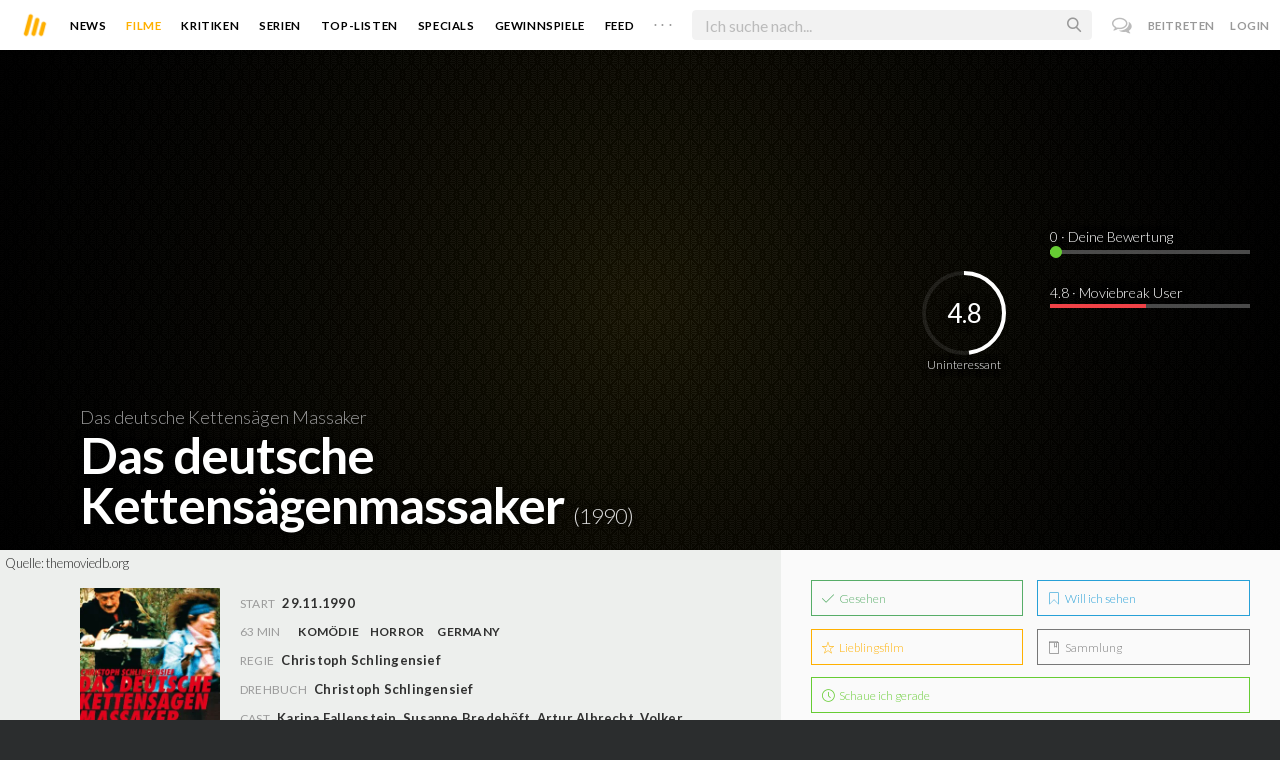

--- FILE ---
content_type: text/javascript; charset=utf-8
request_url: https://moviebreak.de/film/das-deutsche-kettensagenmassaker/ratings?_=1769299685682
body_size: 1527
content:
$('#movie-rating').html("<div class=\"movie-title-rating txt-shdw\">\n\n  <div id=\"movie-rating-users\">\n    \n<div id=\"rating-sum\" class=\"async-circle rating-circle rating-sum\" data-dimension=\"100\" data-text=\"4.8\" data-width=\"3\" data-fontsize=\"26\" data-fgcolor=\"#fff\" data-bgcolor=\"rgba(255, 255, 255, 0.09)\" data-fill=\"transparent\" data-total=\"10\" data-part=\"4.8\">\n  <span class=\"circle-info\">Uninteressant<\/span>\n<\/div>\n\n\n<ul>\n  <li class=\"current-user-rating\">\n    <input type=\"text\" data-asset=\"Movie\" data-id=\"512c1519f11c0c90db012881\" id=\"user_rating\" name=\"example_name\" value=\"0\" style=\"display:none;\" />\n    <span class=\"rating-text\"><span id=\"display-rating-val\"><\/span> · Deine Bewertung<\/span>\n  <\/li>\n\n  <li>\n    <a data-remote=\"true\" data-remodal-target=\"ajax\" class=\"label\" href=\"/film/das-deutsche-kettensagenmassaker/user_ratings\">4.8 · Moviebreak User<\/a>\n    <div id=\"mb-rating\" class=\"bar-progress\">\n      <div class=\"bar-progress filled\" style=\"width:48.0%;\"><\/div>\n    <\/div>\n  <\/li>\n\n\n<\/ul>\n\n\n<script>\n  $(\".filled\").each(function(index){\n    $(this).data(\"origWidth\", $(this).width()).width(0).delay(1000 + index*500).animate({width: $(this).data(\"origWidth\")}, 1200);\n  });\n\n  var user_rating = $(\"#user_rating\").val();\n\n  $(\"#user_rating\").ionRangeSlider({\n    type: \"single\",\n    min: 0,\n    max: 10,\n    from: user_rating,\n    step: 0.5,\n    hide_min_max: true,\n\n    onStart: function(data) {\n      $(\"#display-rating-val\").text(data.from);\n    },\n    onChange: function(data) {\n      $(\"#display-rating-val\").text(data.from);\n    },\n    onFinish: function(data) {\n      var params = jQuery.param({\n        asset: $(\"#user_rating\").data(\"asset\"),\n        id: $(\"#user_rating\").data(\"id\"),\n        score: $(\"#user_rating\").val()\n      });\n\n      $.ajax({\n        type: \"POST\",\n        url: \"/ratings?\" + params,\n        dataType: \"script\"\n      }).complete(function() {})\n    }\n  });\n<\/script>\n  <\/div>\n\n<\/div>\n\n<script>\n  $(\'.async-circle\').circliful();\n<\/script>");